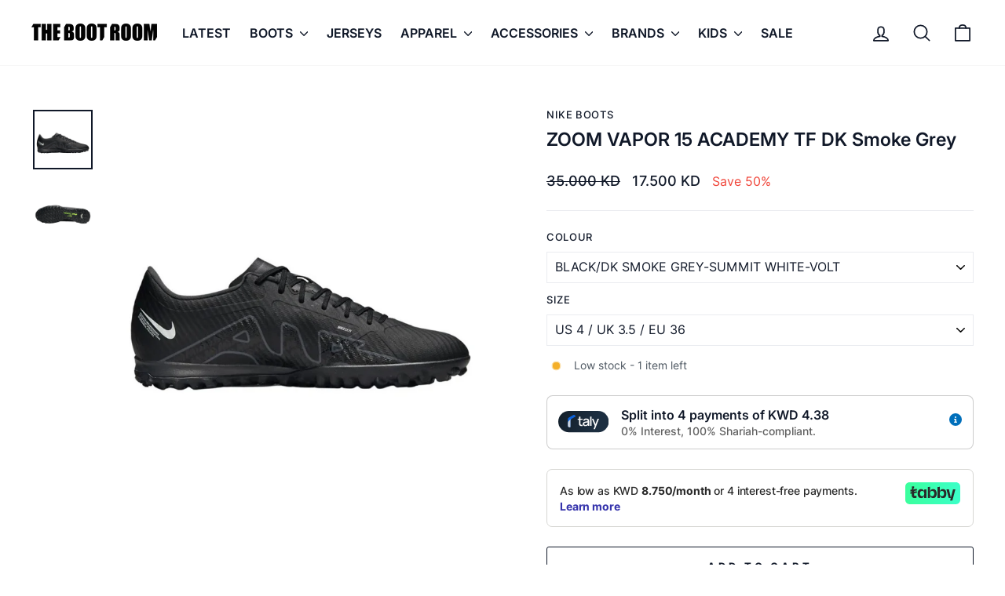

--- FILE ---
content_type: text/plain; charset=utf-8
request_url: https://checkout.tabby.ai/widgets/api/web
body_size: 153
content:
{"aid":"m_bd178800-a075-49c2-9ab7-247641f3cb91","experiments":{"entity_id":"2114bf9f-fc55-4787-a103-d99ca9903c6b"},"offers":{"installments":[{"amount":8.75,"isLimitedTimeOffer":false,"paymentsCount":4,"period":{"size":"month","value":1},"priority":1,"serviceFeePolicy":"overall","totalFees":0}],"monthlyBilling":{"available":false},"payInFull":{"available":false}}}